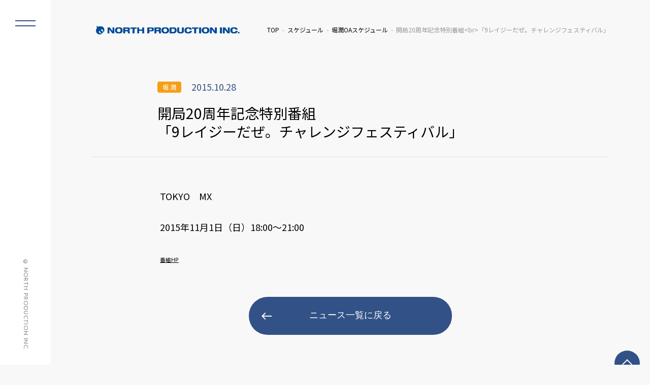

--- FILE ---
content_type: text/html; charset=UTF-8
request_url: https://www.north-pro.com/%E9%96%8B%E5%B1%8020%E5%91%A8%E5%B9%B4%E8%A8%98%E5%BF%B5%E7%89%B9%E5%88%A5%E7%95%AA%E7%B5%84%E3%80%8C9%E3%83%AC%E3%82%A4%E3%82%B8%E3%83%BC%E3%81%A0%E3%81%9C%E3%80%82%E3%83%81%E3%83%A3%E3%83%AC/
body_size: 17790
content:
<!DOCTYPE html>
<html lang="ja" class="no-js">
<head prefix="og: http://ogp.me/ns#">
  <meta charset="UTF-8">
  <meta name="viewport" content="width=device-width">
  <meta name="format-detection" content="telephone=no">

	<!--メタタグに出力する内容を変数に格納-->
	
  <script type="module">
    document.documentElement.classList.remove('no-js');
    document.documentElement.classList.add('js');
  </script>


	<meta name="description" content="TOKYO　MX2015年11月1日（日）18:00～21:00番組HP">
	<meta name="keywords" content="">
	<meta property="og:type" content="article">
	<meta property="og:locale" content="ja_JP">
	<meta property="og:title" content="開局20周年記念特別番組<br>「9レイジーだぜ。チャレンジフェスティバル」">
	<meta property="og:url" content="https://www.north-pro.com/%e9%96%8b%e5%b1%8020%e5%91%a8%e5%b9%b4%e8%a8%98%e5%bf%b5%e7%89%b9%e5%88%a5%e7%95%aa%e7%b5%84%e3%80%8c9%e3%83%ac%e3%82%a4%e3%82%b8%e3%83%bc%e3%81%a0%e3%81%9c%e3%80%82%e3%83%81%e3%83%a3%e3%83%ac/">
	<meta property="og:description" content="TOKYO　MX2015年11月1日（日）18:00～21:00番組HP">
	<meta property="og:image" content="https://www.north-pro.com/wp-content/themes/north02/ogp.jpg">
	<meta property="og:site_name" content="株式会社ノースプロダクション">

	<!-- <meta name="twitter:site" content="@twitterアカウント"> -->
  <meta name="twitter:card" content="summary_large_image">
	<!-- <meta name="twitter:creator" content="@twitterアカウント"> -->
	<meta name="twitter:description" content="TOKYO　MX2015年11月1日（日）18:00～21:00番組HP">
	<meta name="twitter:image:src" content="https://www.north-pro.com/wp-content/themes/north02/ogp.jpg">

  <!-- <link rel="stylesheet" href="css/normalize.css"> -->
  <link rel="stylesheet" href="https://www.north-pro.com/wp-content/themes/north02/css/reset.css">
  <link rel="stylesheet" href="https://www.north-pro.com/wp-content/themes/north02/style.css">
  <link rel="stylesheet" href="https://www.north-pro.com/wp-content/themes/north02/css/common.css">
  <link rel="stylesheet" href="https://www.north-pro.com/wp-content/themes/north02/css/parts.css">
	<link rel="stylesheet" href="https://www.north-pro.com/wp-content/themes/north02/css/pages.css">
  <link rel="stylesheet" href="https://www.north-pro.com/wp-content/themes/north02/css/top.css">

  <link rel="icon" href="https://www.north-pro.com/wp-content/themes/north02/favicon.ico">
  <link rel="icon" href="https://www.north-pro.com/wp-content/themes/north02/favicon.png" type="image/png">
  <link rel="apple-touch-icon" href="https://www.north-pro.com/wp-content/themes/north02/apple-touch-icon.png">

  <script src="https://ajax.googleapis.com/ajax/libs/jquery/3.4.1/jquery.min.js"></script>
  <script src="https://www.north-pro.com/wp-content/themes/north02/js/common.js"></script>

  <!-- slick -->
  <link rel="stylesheet" type="text/css" href="https://www.north-pro.com/wp-content/themes/north02/lib/slick/slick.css"/>
  <script type="text/javascript" src="https://www.north-pro.com/wp-content/themes/north02/lib/slick/slick.min.js"></script>

	<title>開局20周年記念特別番組「9レイジーだぜ。チャレンジフェスティバル」 &#8211; 株式会社ノースプロダクション</title>
<meta name='robots' content='max-image-preview:large' />
	<style>img:is([sizes="auto" i], [sizes^="auto," i]) { contain-intrinsic-size: 3000px 1500px }</style>
	<script type="text/javascript">
/* <![CDATA[ */
window._wpemojiSettings = {"baseUrl":"https:\/\/s.w.org\/images\/core\/emoji\/16.0.1\/72x72\/","ext":".png","svgUrl":"https:\/\/s.w.org\/images\/core\/emoji\/16.0.1\/svg\/","svgExt":".svg","source":{"concatemoji":"https:\/\/www.north-pro.com\/wp-includes\/js\/wp-emoji-release.min.js?ver=6.8.3"}};
/*! This file is auto-generated */
!function(s,n){var o,i,e;function c(e){try{var t={supportTests:e,timestamp:(new Date).valueOf()};sessionStorage.setItem(o,JSON.stringify(t))}catch(e){}}function p(e,t,n){e.clearRect(0,0,e.canvas.width,e.canvas.height),e.fillText(t,0,0);var t=new Uint32Array(e.getImageData(0,0,e.canvas.width,e.canvas.height).data),a=(e.clearRect(0,0,e.canvas.width,e.canvas.height),e.fillText(n,0,0),new Uint32Array(e.getImageData(0,0,e.canvas.width,e.canvas.height).data));return t.every(function(e,t){return e===a[t]})}function u(e,t){e.clearRect(0,0,e.canvas.width,e.canvas.height),e.fillText(t,0,0);for(var n=e.getImageData(16,16,1,1),a=0;a<n.data.length;a++)if(0!==n.data[a])return!1;return!0}function f(e,t,n,a){switch(t){case"flag":return n(e,"\ud83c\udff3\ufe0f\u200d\u26a7\ufe0f","\ud83c\udff3\ufe0f\u200b\u26a7\ufe0f")?!1:!n(e,"\ud83c\udde8\ud83c\uddf6","\ud83c\udde8\u200b\ud83c\uddf6")&&!n(e,"\ud83c\udff4\udb40\udc67\udb40\udc62\udb40\udc65\udb40\udc6e\udb40\udc67\udb40\udc7f","\ud83c\udff4\u200b\udb40\udc67\u200b\udb40\udc62\u200b\udb40\udc65\u200b\udb40\udc6e\u200b\udb40\udc67\u200b\udb40\udc7f");case"emoji":return!a(e,"\ud83e\udedf")}return!1}function g(e,t,n,a){var r="undefined"!=typeof WorkerGlobalScope&&self instanceof WorkerGlobalScope?new OffscreenCanvas(300,150):s.createElement("canvas"),o=r.getContext("2d",{willReadFrequently:!0}),i=(o.textBaseline="top",o.font="600 32px Arial",{});return e.forEach(function(e){i[e]=t(o,e,n,a)}),i}function t(e){var t=s.createElement("script");t.src=e,t.defer=!0,s.head.appendChild(t)}"undefined"!=typeof Promise&&(o="wpEmojiSettingsSupports",i=["flag","emoji"],n.supports={everything:!0,everythingExceptFlag:!0},e=new Promise(function(e){s.addEventListener("DOMContentLoaded",e,{once:!0})}),new Promise(function(t){var n=function(){try{var e=JSON.parse(sessionStorage.getItem(o));if("object"==typeof e&&"number"==typeof e.timestamp&&(new Date).valueOf()<e.timestamp+604800&&"object"==typeof e.supportTests)return e.supportTests}catch(e){}return null}();if(!n){if("undefined"!=typeof Worker&&"undefined"!=typeof OffscreenCanvas&&"undefined"!=typeof URL&&URL.createObjectURL&&"undefined"!=typeof Blob)try{var e="postMessage("+g.toString()+"("+[JSON.stringify(i),f.toString(),p.toString(),u.toString()].join(",")+"));",a=new Blob([e],{type:"text/javascript"}),r=new Worker(URL.createObjectURL(a),{name:"wpTestEmojiSupports"});return void(r.onmessage=function(e){c(n=e.data),r.terminate(),t(n)})}catch(e){}c(n=g(i,f,p,u))}t(n)}).then(function(e){for(var t in e)n.supports[t]=e[t],n.supports.everything=n.supports.everything&&n.supports[t],"flag"!==t&&(n.supports.everythingExceptFlag=n.supports.everythingExceptFlag&&n.supports[t]);n.supports.everythingExceptFlag=n.supports.everythingExceptFlag&&!n.supports.flag,n.DOMReady=!1,n.readyCallback=function(){n.DOMReady=!0}}).then(function(){return e}).then(function(){var e;n.supports.everything||(n.readyCallback(),(e=n.source||{}).concatemoji?t(e.concatemoji):e.wpemoji&&e.twemoji&&(t(e.twemoji),t(e.wpemoji)))}))}((window,document),window._wpemojiSettings);
/* ]]> */
</script>
<style id='wp-emoji-styles-inline-css' type='text/css'>

	img.wp-smiley, img.emoji {
		display: inline !important;
		border: none !important;
		box-shadow: none !important;
		height: 1em !important;
		width: 1em !important;
		margin: 0 0.07em !important;
		vertical-align: -0.1em !important;
		background: none !important;
		padding: 0 !important;
	}
</style>
<link rel='stylesheet' id='fvp-frontend-css' href='https://www.north-pro.com/wp-content/plugins/featured-video-plus/styles/frontend.css?ver=2.3.3' type='text/css' media='all' />
<link rel='stylesheet' id='jquery.lightbox.min.css-css' href='https://www.north-pro.com/wp-content/plugins/wp-jquery-lightbox/lightboxes/wp-jquery-lightbox/styles/lightbox.min.css?ver=2.3.4' type='text/css' media='all' />
<link rel='stylesheet' id='jqlb-overrides-css' href='https://www.north-pro.com/wp-content/plugins/wp-jquery-lightbox/lightboxes/wp-jquery-lightbox/styles/overrides.css?ver=2.3.4' type='text/css' media='all' />
<style id='jqlb-overrides-inline-css' type='text/css'>

			#outerImageContainer {
				box-shadow: 0 0 4px 2px rgba(0,0,0,.2);
			}
			#imageContainer{
				padding: 6px;
			}
			#imageDataContainer {
				box-shadow: 0 -4px 0 0 #fff, 0 0 4px 2px rgba(0,0,0,.1);
				z-index: auto;
			}
			#prevArrow,
			#nextArrow{
				background-color: rgba(255,255,255,.7;
				color: #000000;
			}
</style>
<script type="text/javascript" src="https://www.north-pro.com/wp-includes/js/jquery/jquery.min.js?ver=3.7.1" id="jquery-core-js"></script>
<script type="text/javascript" src="https://www.north-pro.com/wp-includes/js/jquery/jquery-migrate.min.js?ver=3.4.1" id="jquery-migrate-js"></script>
<script type="text/javascript" src="https://www.north-pro.com/wp-content/plugins/featured-video-plus/js/jquery.fitvids.min.js?ver=master-2015-08" id="jquery.fitvids-js"></script>
<script type="text/javascript" id="fvp-frontend-js-extra">
/* <![CDATA[ */
var fvpdata = {"ajaxurl":"https:\/\/www.north-pro.com\/wp-admin\/admin-ajax.php","nonce":"dab870e0e8","fitvids":"1","dynamic":"","overlay":"","opacity":"0.75","color":"b","width":"640"};
/* ]]> */
</script>
<script type="text/javascript" src="https://www.north-pro.com/wp-content/plugins/featured-video-plus/js/frontend.min.js?ver=2.3.3" id="fvp-frontend-js"></script>
<link rel="canonical" href="https://www.north-pro.com/%e9%96%8b%e5%b1%8020%e5%91%a8%e5%b9%b4%e8%a8%98%e5%bf%b5%e7%89%b9%e5%88%a5%e7%95%aa%e7%b5%84%e3%80%8c9%e3%83%ac%e3%82%a4%e3%82%b8%e3%83%bc%e3%81%a0%e3%81%9c%e3%80%82%e3%83%81%e3%83%a3%e3%83%ac/" />
<script type="application/ld+json">{"@context":"https://schema.org","@type":"NewsArticle","headline":"開局20周年記念特別番組「9レイジーだぜ。チャレンジフェスティバル」","datePublished":"2015-10-28T15:18:18+09:00","dateModified":"2017-03-21T15:20:05+09:00","inLanguage":"ja","author":{"@type":"Organization","name":"株式会社ノースプロダクション"},"publisher":{"@type":"Organization","name":"株式会社ノースプロダクション","logo":{"@type":"ImageObject","url":"https://www.north-pro.com/wp-content/themes/north02/img/logo.png","width":4614,"height":588}},"mainEntityOfPage":{"@type":"WebPage","@id":"https://www.north-pro.com/%e9%96%8b%e5%b1%8020%e5%91%a8%e5%b9%b4%e8%a8%98%e5%bf%b5%e7%89%b9%e5%88%a5%e7%95%aa%e7%b5%84%e3%80%8c9%e3%83%ac%e3%82%a4%e3%82%b8%e3%83%bc%e3%81%a0%e3%81%9c%e3%80%82%e3%83%81%e3%83%a3%e3%83%ac/"},"image":[],"articleBody":"TOKYO　MX 2015年11月1日（日）18:00～21:00 番組HP"}</script><script type="application/ld+json">{"@context":"https://schema.org","@type":"BreadcrumbList","itemListElement":[{"@type":"ListItem","position":1,"name":"TOP","item":"https://www.north-pro.com/"},{"@type":"ListItem","position":2,"name":"スケジュール","item":"https://www.north-pro.com/category/schedule/"},{"@type":"ListItem","position":3,"name":"開局20周年記念特別番組<br>「9レイジーだぜ。チャレンジフェスティバル」","item":"https://www.north-pro.com/%e9%96%8b%e5%b1%8020%e5%91%a8%e5%b9%b4%e8%a8%98%e5%bf%b5%e7%89%b9%e5%88%a5%e7%95%aa%e7%b5%84%e3%80%8c9%e3%83%ac%e3%82%a4%e3%82%b8%e3%83%bc%e3%81%a0%e3%81%9c%e3%80%82%e3%83%81%e3%83%a3%e3%83%ac/"}]}</script><link rel="icon" href="https://www.north-pro.com/wp-content/uploads/cropped-north_logo_mark-32x32.png" sizes="32x32" />
<link rel="icon" href="https://www.north-pro.com/wp-content/uploads/cropped-north_logo_mark-192x192.png" sizes="192x192" />
<link rel="apple-touch-icon" href="https://www.north-pro.com/wp-content/uploads/cropped-north_logo_mark-180x180.png" />
<meta name="msapplication-TileImage" content="https://www.north-pro.com/wp-content/uploads/cropped-north_logo_mark-270x270.png" />
</head>

<body class="wp-singular post-template-default single single-post postid-3440 single-format-standard wp-theme-north02">

<header id="header">
	<h1 class="logo">
  <a href="https://www.north-pro.com/">
    <img src="https://www.north-pro.com/wp-content/themes/north02/img/logo.png" 
         alt="株式会社ノースプロダクション">
  </a>
</h1>
	<!-- フロントページ以外にパンくずを表示 -->
			<div id="breadcrumbs"><ul><li class="breadcrumb-top"><a href="https://www.north-pro.com/"><span>TOP</span></a></li><li><a href="https://www.north-pro.com/category/schedule/">スケジュール</a></li><li><a href="https://www.north-pro.com/category/schedule/hori-oa/">堀潤OAスケジュール</a></li><li>開局20周年記念特別番組&lt;br&gt;「9レイジーだぜ。チャレンジフェスティバル」</li></ul></div>	
		<!-- //フロントページ以外にパンくずを表示 -->
</header>
<div class="contents">

     
    <!-- page-title -->
  <h2 class="page-title">
    <span class="page-title-inner">
      <span class="page-title-inner-head">
                  <span class="category-icon"><a href="https://www.north-pro.com/talents/hori_jun">堀 潤</a></span>
                <span class="date">2015.10.28</span>
      </span>
      <span class="page-title-inner-contents">
        開局20周年記念特別番組<br>「9レイジーだぜ。チャレンジフェスティバル」      </span>
    </span>
  </h2>
  <!-- //page-title -->

  <section class="section">
    <div class="section-inner">
            <div class="section-contents">
        <p>TOKYO　MX</p>
<p>2015年11月1日（日）18:00～21:00</p>
<p><a href="http://s.mxtv.jp/20th/concept/" target="_blank"><span style="font-size: 8pt;">番組HP</span></a></p>
      </div>
      <!-- 一覧へ戻る -->
      <div class="return-btn">
        <a href="/news/" class="btn btn-defalt btn-return">ニュース一覧に戻る</a>
      </div>
      <!-- //一覧へ戻る -->
    </div>
  </section>

  
</div>

﻿<aside id="sidebar">
  <button class="menu-trigger">
    <span></span>
    <span></span>
  </button>
  <div class="side-menu">
    <div class="logo"><a href="/"><img src="https://www.north-pro.com/wp-content/themes/north02/img/logo.png" alt="ノースプロダクション"></a></div>
    <div class="side-menu-list-wrap">
      <ul class="side-menu-list">
        <li><a href="/talents/"><h3 class="en">TALENTS</h3><span class="ja">ノースプロダクション所属タレントのご紹介</span></a></li>
        <li><a href="/news/"><h3 class="en">NEWS</h3><span class="ja">所属タレントに関する最新情報・会社からのお知らせ</span></a></li>
        <li><a href="/schedule/"><h3 class="en">SCHEDULE</h3><span class="ja">所属タレントの出演情報・スケジュール</span></a></li>
      </ul>
      <ul class="side-menu-list small">
        <li><a href="/audition/"><h3 class="en">AUDITION</h3><span class="ja">オーディション情報</span></a></li>
        <li><a href="/aboutus/"><h3 class="en">COMPANY</h3><span class="ja">会社概要</span></a></li>
        <li><a href="/saiyou/"><h3 class="en">RECRUIT</h3><span class="ja">採用情報</span></a></li>
        <li><a href="/contact/"><h3 class="en">CONTACT</h3><span class="ja">お問い合わせ</span></a></li>
        <li><a href="/privacy/"><h3 class="en">PRIVACY POLICY</h3><span class="ja">個人情報保護方針について</span></a></li>
      </ul>
    </div>
  </div>
  <div class="copyright"><address class="en">&copy; NORTH PRODUCTION INC. </address></div>
</aside>
<div class="overlay"></div>
﻿<footer id="footer">
  <div id="pagetop"><a href="#header">TOP</a></div>
  <div class="fooer-inner">
    <a href="/contact/" class="fooer-contact-link">
      <div class="fooer-contact-link-inner">
        <h3 class="en">CONTACT</h3>
        <p>弊社へのお問い合わせ・ご相談はこちら</p>  
      </div>
    </a>
  </div>
  <div class="copyright"><address class="en">&copy; NORTH PRODUCTION INC. </address></div>
</footer>
<script type="speculationrules">
{"prefetch":[{"source":"document","where":{"and":[{"href_matches":"\/*"},{"not":{"href_matches":["\/wp-*.php","\/wp-admin\/*","\/wp-content\/uploads\/*","\/wp-content\/*","\/wp-content\/plugins\/*","\/wp-content\/themes\/north02\/*","\/*\\?(.+)"]}},{"not":{"selector_matches":"a[rel~=\"nofollow\"]"}},{"not":{"selector_matches":".no-prefetch, .no-prefetch a"}}]},"eagerness":"conservative"}]}
</script>
<script type="text/javascript" src="https://www.north-pro.com/wp-content/plugins/wp-jquery-lightbox/lightboxes/wp-jquery-lightbox/vendor/jquery.touchwipe.min.js?ver=2.3.4" id="wp-jquery-lightbox-swipe-js"></script>
<script type="text/javascript" src="https://www.north-pro.com/wp-content/plugins/wp-jquery-lightbox/inc/purify.min.js?ver=2.3.4" id="wp-jquery-lightbox-purify-js"></script>
<script type="text/javascript" src="https://www.north-pro.com/wp-content/plugins/wp-jquery-lightbox/lightboxes/wp-jquery-lightbox/vendor/panzoom.min.js?ver=2.3.4" id="wp-jquery-lightbox-panzoom-js"></script>
<script type="text/javascript" id="wp-jquery-lightbox-js-extra">
/* <![CDATA[ */
var JQLBSettings = {"showTitle":"1","useAltForTitle":"1","showCaption":"1","showNumbers":"1","fitToScreen":"0","resizeSpeed":"400","showDownload":"","navbarOnTop":"","marginSize":"0","mobileMarginSize":"10","slideshowSpeed":"4000","allowPinchZoom":"1","borderSize":"6","borderColor":"#ffffff","overlayColor":"#ffffff","overlayOpacity":"0.7","newNavStyle":"1","fixedNav":"1","showInfoBar":"1","prevLinkTitle":"\u524d\u306e\u753b\u50cf","nextLinkTitle":"\u6b21\u306e\u753b\u50cf","closeTitle":"\u30ae\u30e3\u30e9\u30ea\u30fc\u3092\u9589\u3058\u308b","image":"\u753b\u50cf ","of":"\u306e","download":"\u30c0\u30a6\u30f3\u30ed\u30fc\u30c9","pause":"(\u30b9\u30e9\u30a4\u30c9\u30b7\u30e7\u30fc\u3092\u4e00\u6642\u505c\u6b62\u3059\u308b)","play":"(\u30b9\u30e9\u30a4\u30c9\u30b7\u30e7\u30fc\u3092\u518d\u751f\u3059\u308b)"};
/* ]]> */
</script>
<script type="text/javascript" src="https://www.north-pro.com/wp-content/plugins/wp-jquery-lightbox/lightboxes/wp-jquery-lightbox/jquery.lightbox.js?ver=2.3.4" id="wp-jquery-lightbox-js"></script>
</body>
</html>

--- FILE ---
content_type: text/css
request_url: https://www.north-pro.com/wp-content/themes/north02/css/reset.css
body_size: 1727
content:
@charset "UTF-8";
/* ----リセット---- */
html {
  color: #000;
  background: #FFF;
}

html, body, div, span, applet, object, iframe,
h1, h2, h3, h4, h5, h6, p, blockquote, pre,
a, abbr, acronym, address, big, cite, code,
del, dfn, em, img, ins, kbd, q, s, samp,
small, strike, strong, sub, sup, tt, var,
b, u, i, center,
dl, dt, dd, ol, ul, li,
fieldset, form, label, legend,
table, caption, tbody, tfoot, thead, tr, th, td,
article, aside, canvas, details, embed,
figure, figcaption, footer, header, hgroup,
menu, nav, output, ruby, section, summary,
time, mark, audio, video {
  margin: 0;
  padding: 0;
  border: 0;
  outline: 0;
  font-size: 100%;
  font: inherit;
  vertical-align: baseline;
  background: transparent;
}

/* HTML5 display-role reset for older browsers */
article, aside, details, figcaption, figure, main,
footer, header, hgroup, menu, nav, section {
  display: block;
}

body {
  line-height: 1;
  -webkit-text-size-adjust: none;
}

table {
  border-collapse: collapse;
  border-spacing: 0;
}

fieldset, img {
  border: 0;
}

address, caption, cite, code, dfn, em, th, var {
  font-style: normal;
  font-weight: normal;
}

ol, ul {
  list-style: none;
}

caption, th {
  text-align: left;
}

h1, h2, h3, h4, h5, h6 {
  font-size: 100%;
  font-weight: normal;
}

blockquote, q {
  quotes: none;
}

blockquote:before, blockquote:after,
q:before, q:after {
  content: '';
  content: none;
}

abbr, acronym {
  border: 0;
  font-variant: normal;
}

/* to preserve line-height and selector appearance */
sup {
  vertical-align: text-top;
}

sub {
  vertical-align: text-bottom;
}

input, textarea, select {
  font-family: inherit;
  font-size: inherit;
  font-weight: inherit;
}

/*because legend doesn't inherit in IE */
legend {
  color: #000;
}
/*# sourceMappingURL=reset.css.map */

--- FILE ---
content_type: text/css
request_url: https://www.north-pro.com/wp-content/themes/north02/css/top.css
body_size: 5729
content:
@charset "UTF-8";
/* TOPページ */
/* header */
.home #header .logo {
  width: 100%;
  max-width: 670px;
  margin: 0 auto;
  padding: 150px 0;
}

.main-visual {
  padding: 0 0px 80px;
}

.main-visual-photo {
  margin-bottom: 40px;
}

.main-visual-photo-detail {
  position: relative;
  max-width: 510px;
  border-radius: 10px;
  margin: 0 20px;
}

.main-visual-photo .slick-list {
  padding-left: 70px !important;
  padding-right: 290px !important;
}

.main-visual-small {
  margin-bottom: 40px;
}

.main-visual-small-detail {
  position: relative;
  max-width: 290px;
  margin: 0 20px;
}

.main-visual-small .slick-list {
  padding-left: 140px !important;
  padding-right: 0px !important;
}

.main-visual .photo {
  border-radius: 10px;
  overflow: hidden;
  -webkit-transition: 0.3s;
  transition: 0.3s;
}

.main-visual .photo img {
  border-radius: 10px;
  -webkit-transition: 0.3s;
  transition: 0.3s;
}

.main-visual a:hover .photo {
  -webkit-box-shadow: 0 5px 15px 0 rgba(0, 0, 0, 0.3);
          box-shadow: 0 5px 15px 0 rgba(0, 0, 0, 0.3);
}

.main-visual a:hover .photo img {
  -webkit-transform: scale(1.1);
          transform: scale(1.1);
}

.main-visual .name {
  position: absolute;
  bottom: 0px;
  right: 0px;
  color: #fff !important;
  text-align: right;
  z-index: 5;
  width: 100%;
  background: -webkit-gradient(linear, left top, left bottom, from(rgba(0, 0, 0, 0)), to(rgba(0, 0, 0, 0.25)));
  background: linear-gradient(to bottom, rgba(0, 0, 0, 0) 0%, rgba(0, 0, 0, 0.25) 100%);
  padding: 30px 30px 30px 5px;
  border-radius: 10px;
}

.main-visual .name .ja {
  display: block;
  font-size: 2.0rem;
  margin-bottom: 10px;
}

.main-visual .name .en {
  display: block;
  font-size: 1.2rem;
}

.main-visual .more-btn .btn {
  max-width: 300px;
  margin: 0 auto;
}

.top-section {
  padding: 80px;
}

.top-section-inner {
  max-width: 1280px;
  margin: 0 auto;
}

.top-section-head {
  display: -webkit-box;
  display: -ms-flexbox;
  display: flex;
  -webkit-box-align: center;
      -ms-flex-align: center;
          align-items: center;
  margin-bottom: 40px;
}

.top-section-head-title {
  display: -webkit-box;
  display: -ms-flexbox;
  display: flex;
  -webkit-box-align: center;
      -ms-flex-align: center;
          align-items: center;
}

.top-section-head-title .en {
  margin-right: 20px;
  padding-right: 20px;
  font-size: 3.8rem;
  border-right: solid 1px #e5e5e5;
}

.top-section-head-title .ja {
  font-size: 1.4rem;
}

.top-section-head-more {
  margin-left: auto;
  margin-right: 0;
  padding-right: 40px;
  background-image: url(../img/icon_link_blue.png);
  background-repeat: no-repeat;
  background-size: auto 20px;
  background-position: 100% 50%;
}

.top-section.schedule {
  color: #fff;
  background-color: #325186;
}

.top-section.schedule a {
  color: #fff;
}

.top-section.schedule .top-section-head .en {
  border-right: solid 1px #5b749e;
}

.top-section.schedule .top-section-head-more {
  background-image: url(../img/icon_link_white.png);
}

.top-section.schedule .schedule-list {
  border-top: solid 1px #5b749e;
}

.top-section.schedule .schedule-list li {
  border-bottom: solid 1px #5b749e;
}

.top-section.news {
  padding-bottom: 0;
}

.top-section.news a {
  color: #000;
}

.top-section .more-btn .btn {
  max-width: 300px;
  margin: 0 auto;
}

@media screen and (max-width: 768px) {
  /* ------------------------ header */
  .home #header .logo {
    display: -webkit-box;
    display: -ms-flexbox;
    display: flex;
    -webkit-box-align: center;
        -ms-flex-align: center;
            align-items: center;
    max-width: auto;
    width: auto;
    height: 56px;
    margin: 0 auto 0 0;
    padding: 15px 10vw 15px 0px;
  }
  .home #header .logo img {
    width: 100%;
    max-width: 320px;
  }
  .main-visual {
    padding-bottom: 30px;
  }
  .main-visual-photo {
    margin-bottom: 20px;
  }
  .main-visual-photo-detail {
    max-width: 260px;
    border-radius: 5px;
    margin: 0 10px;
  }
  .main-visual-photo .slick-list {
    padding-left: 60px !important;
    padding-right: 60px !important;
  }
  .main-visual-small {
    margin-bottom: 20px;
  }
  .main-visual-small-detail {
    max-width: 145px;
    margin: 0 10px;
  }
  .main-visual-small-detail .name {
    padding: 15px 15px 15px 5px;
    bottom: 0px !important;
    right: 0px !important;
  }
  .main-visual-small .slick-list {
    padding-left: 50px !important;
    padding-right: 50px !important;
  }
  .main-visual .photo {
    border-radius: 5px;
  }
  .main-visual .photo img {
    border-radius: 5px;
  }
  .main-visual .name {
    bottom: 0px;
    right: 0px;
    padding: 20px 20px 20px 5px;
  }
  .main-visual .name .ja {
    font-size: 1.5rem;
    margin-bottom: 5px;
  }
  .main-visual .name .en {
    font-size: 1.0rem;
  }
  .top-section {
    padding: 30px 5%;
  }
  .top-section-head {
    position: relative;
    margin-bottom: 20px;
  }
  .top-section-head-title {
    display: block;
  }
  .top-section-head-title .en {
    display: block;
    margin-right: 0px;
    padding-right: 0px;
    font-size: 2.6rem;
    border-right: solid 0px #e5e5e5;
  }
  .top-section-head-title .ja {
    display: block;
    font-size: 1.0rem;
  }
  .top-section-head-more {
    position: absolute;
    top: 5px;
    right: 0;
    font-size: 1.2rem;
    padding-right: 25px;
    background-size: auto 10px;
  }
  .top-section.schedule {
    color: #fff;
    background-color: #325186;
  }
  .top-section.schedule a {
    color: #fff;
  }
  .top-section.schedule .top-section-head .en {
    border-right: solid 0px #5b749e;
  }
  .top-section.schedule .top-section-head-more {
    background-image: url(../img/icon_link_white.png);
  }
  .top-section.news {
    padding-bottom: 0;
  }
  .top-section.news a {
    color: #000;
  }
}
/*# sourceMappingURL=top.css.map */